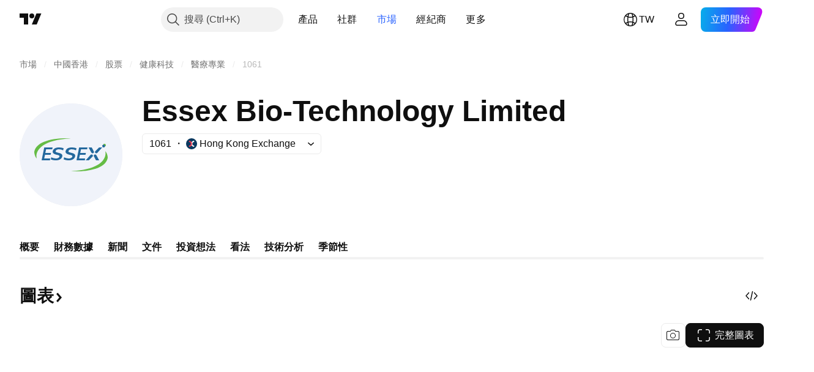

--- FILE ---
content_type: image/svg+xml
request_url: https://s3-symbol-logo.tradingview.com/essex-bio-technology.svg
body_size: 239
content:
<!-- by TradingView --><svg width="18" height="18" viewBox="0 0 18 18" xmlns="http://www.w3.org/2000/svg"><path fill="#F0F3FA" d="M0 0h18v18H0z"/><path d="M3 9.02c.65-3.75 6.94-4.2 10-3.97C4.47 5.47 3.23 9.2 3.67 11 3.19 10.51 3 9.54 3 9.02ZM15 8.98c-.65 3.75-6.94 4.2-10 3.97 8.53-.42 9.77-4.14 9.33-5.95.48.49.67 1.46.67 1.98Z" fill="#65BC45"/><path d="M7.05 7H8.2l.75 1.22c.19.27-.05.6-.44.6a.53.53 0 0 1-.43-.2L7.05 7ZM10.9 11H9.75L9 9.78c-.2-.27.05-.6.43-.6.18 0 .35.08.44.2L10.9 11ZM6 11h1.15l1.3-1.12c.08-.07.15-.14.17-.22.06-.24-.17-.48-.5-.48-.34 0-.54.32-.77.53L6 11ZM12 7h-1.15l-1.3 1.12c-.08.07-.15.14-.17.22-.06.24.17.48.5.48.34 0 .54-.32.77-.53L12 7Z" fill="#23689D"/><circle cx="12.62" cy="6.38" fill="#65BC45" r=".38"/><circle cx="12.38" cy="6.62" fill="#23689D" r=".38"/></svg>

--- FILE ---
content_type: image/svg+xml
request_url: https://s3-symbol-logo.tradingview.com/essex-bio-technology--big.svg
body_size: 466
content:
<!-- by TradingView --><svg width="56" height="56" viewBox="0 0 56 56" xmlns="http://www.w3.org/2000/svg"><path fill="#F0F3FA" d="M0 0h56v56H0z"/><path d="M8 26.37c1.29-6.87 13.87-7.71 20-7.27-17.05.77-19.55 7.59-18.66 10.9C8.37 29.11 8 27.33 8 26.37ZM48 29.63c-1.29 6.87-13.87 7.71-20 7.27 17.05-.77 19.55-7.59 18.66-10.9.97.89 1.34 2.67 1.34 3.63Z" fill="#65BC45"/><path d="M23.25 28.9c-.33 1.38-1.66 2.1-3.42 2.1-1.58 0-2.3-.29-2.83-.55l.3-1.12c.39.28 1.45.67 2.61.67 1.05 0 1.69-.54 1.8-1.06.15-.62-.48-.72-1.67-1-1.78-.46-2.15-1.16-1.97-1.94.3-1.28 1.45-2 3.38-2 1.53 0 2.23.35 2.55.5l-.28 1.06a5.1 5.1 0 0 0-2.34-.56c-1.02 0-1.62.4-1.75 1-.14.6.76.7 1.88 1 1.61.4 1.92 1.09 1.74 1.9ZM30.25 28.9c-.33 1.38-1.66 2.1-3.42 2.1-1.58 0-2.3-.29-2.83-.55l.3-1.12c.39.28 1.45.67 2.61.67 1.05 0 1.69-.54 1.8-1.06.15-.62-.48-.72-1.67-1-1.78-.46-2.15-1.16-1.97-1.94.3-1.28 1.45-2 3.38-2 1.53 0 2.23.35 2.55.5l-.28 1.06a5.1 5.1 0 0 0-2.34-.56c-1.02 0-1.62.4-1.75 1-.14.6.76.7 1.88 1 1.61.4 1.92 1.09 1.74 1.9ZM13.41 30h3.24l-.08 1H12l1.43-7H18l-.23 1h-3.32l-.44 2h3.11l-.23 1h-3.04l-.44 2ZM32.41 30h3.24l-.08 1H31l1.43-7H37l-.23 1h-3.32l-.44 2h3.11l-.23 1h-3.04l-.44 2ZM37.57 24h1.73l1.12 2.13c.28.47-.08 1.05-.65 1.05a.76.76 0 0 1-.66-.36L37.57 24ZM43.35 31h-1.73l-1.13-2.13c-.28-.47.08-1.05.66-1.05.27 0 .52.13.65.36L43.35 31ZM36 31h1.73l1.95-1.96c.1-.11.22-.24.25-.4.08-.4-.25-.82-.74-.82-.52 0-.82.55-1.17.93L36 31ZM45 24h-1.73l-1.95 1.96c-.1.11-.22.24-.25.4-.08.4.25.82.74.82.52 0 .82-.55 1.17-.93L45 24Z" fill="#23689D"/><circle cx="46.24" cy="22.76" fill="#65BC45" r=".76"/><circle cx="45.76" cy="23.24" fill="#23689D" r=".76"/></svg>